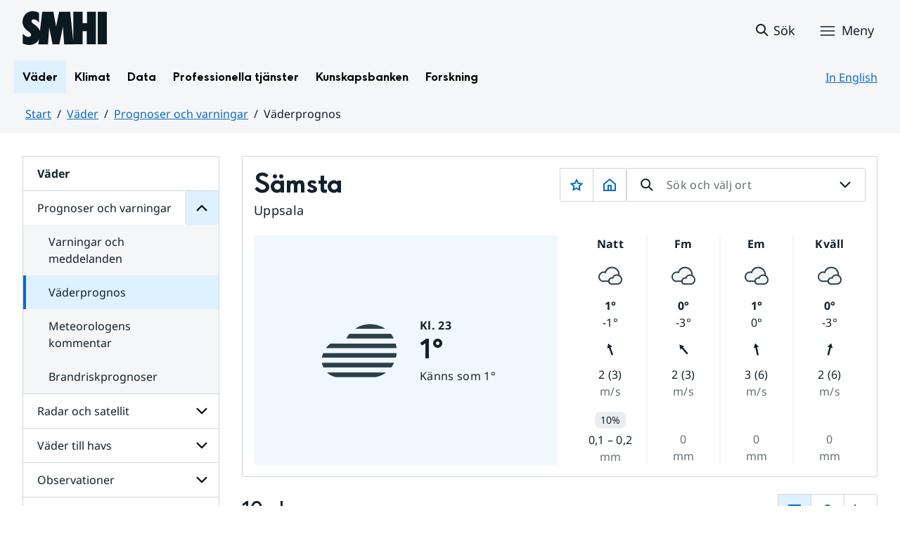

--- FILE ---
content_type: image/svg+xml
request_url: https://www.smhi.se/images/18.1e06e3b418b6c84bee3371/1699429501879/lightbulb-outline-32x32.svg
body_size: 448
content:
<svg xmlns="http://www.w3.org/2000/svg" viewBox="0 0 32 32"><path d="M13 28h6v2h-6zm-2-3h10v2H11zm5-23c-.38 0-.76.02-1.14.06-4.62.51-8.36 4.3-8.81 8.93a9.962 9.962 0 0 0 4.13 9.12c.52.37.83.97.83 1.61v2.27h10v-2.27c0-.64.3-1.24.82-1.61a9.962 9.962 0 0 0 4.18-8.12c0-5.52-4.48-10-10-10Zm4.65 16.5A3.989 3.989 0 0 0 19 21.73V22h-2v-8.59l2.71-2.71-1.41-1.41-2.29 2.29-2.29-2.29-1.41 1.41 2.71 2.71V22h-2v-.27c0-1.28-.62-2.49-1.66-3.24-2.35-1.69-3.58-4.42-3.3-7.3.36-3.67 3.38-6.73 7.04-7.14.31-.03.62-.05.92-.05 4.41 0 8 3.59 8 8 0 2.57-1.25 5-3.35 6.5Z"/></svg>